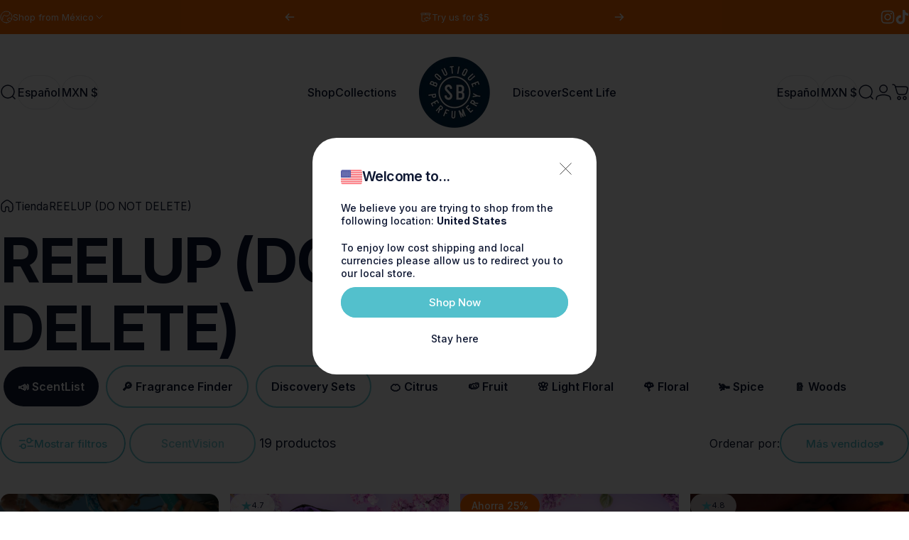

--- FILE ---
content_type: text/html; charset=utf-8
request_url: https://us.shayandblue.com/es-mx?section_id=sections--19505444552902__announcement-bar
body_size: 7483
content:
<div id="shopify-section-sections--19505444552902__announcement-bar" class="shopify-section shopify-section-group-header-group topbar-section"><script>
let countryJson = [{"icon":"star","text":"3 fragrances for $65","link":"\/es-mx\/collections\/summer-sale","hide_icon_mobile":true,"text_mobile":"","highlighted_text":"none","highlighted_scribble":"circle"},{"icon":"return","text":"Try us for $5","link":"\/es-mx\/pages\/scentlist","hide_icon_mobile":true,"text_mobile":"","highlighted_text":"none","highlighted_scribble":"circle"},{"icon":"trophy","text":"Free samples on orders over $90","link":null,"hide_icon_mobile":true,"text_mobile":"","highlighted_text":"none","highlighted_scribble":"circle"},{"title":"Austria","country_code":"AT","country_link":"https:\/\/eu.shayandblue.com","country_icon":"\/\/us.shayandblue.com\/cdn\/shop\/files\/austria.png?v=1692896815"},{"title":"Belgium","country_code":"BE","country_link":"https:\/\/eu.shayandblue.com","country_icon":"\/\/us.shayandblue.com\/cdn\/shop\/files\/belgium.png?v=1692896814"},{"title":"Bosnia \u0026 Herzegovina","country_code":"BA","country_link":"https:\/\/eu.shayandblue.com","country_icon":"\/\/us.shayandblue.com\/cdn\/shop\/files\/bosnia-and-herzegovina.png?v=1692896822"},{"title":"Bulgaria","country_code":"BG","country_link":"https:\/\/eu.shayandblue.com","country_icon":"\/\/us.shayandblue.com\/cdn\/shop\/files\/bulgaria.png?v=1692896815"},{"title":"Canada","country_code":"CA","country_link":"https:\/\/us.shayandblue.com\/en-ca","country_icon":"\/\/us.shayandblue.com\/cdn\/shop\/files\/canada.png?v=1677441317"},{"title":"Croatia","country_code":"HR","country_link":"https:\/\/eu.shayandblue.com","country_icon":"\/\/us.shayandblue.com\/cdn\/shop\/files\/croatia.png?v=1692896815"},{"title":"Cyprus","country_code":"CY","country_link":"https:\/\/eu.shayandblue.com","country_icon":"\/\/us.shayandblue.com\/cdn\/shop\/files\/cyprus.png?v=1692896815"},{"title":"Czechia","country_code":"CZ","country_link":"https:\/\/eu.shayandblue.com","country_icon":"\/\/us.shayandblue.com\/cdn\/shop\/files\/czech-republic.png?v=1692896820"},{"title":"Denmark","country_code":"DK","country_link":"https:\/\/eu.shayandblue.com","country_icon":"\/\/us.shayandblue.com\/cdn\/shop\/files\/denmark.png?v=1692896817"},{"title":"Estonia","country_code":"EE","country_link":"https:\/\/eu.shayandblue.com","country_icon":"\/\/us.shayandblue.com\/cdn\/shop\/files\/estonia.png?v=1692896814"},{"title":"Finland","country_code":"FI","country_link":"https:\/\/eu.shayandblue.com","country_icon":"\/\/us.shayandblue.com\/cdn\/shop\/files\/finland.png?v=1692896814"},{"title":"France","country_code":"FR","country_link":"https:\/\/eu.shayandblue.com","country_icon":"\/\/us.shayandblue.com\/cdn\/shop\/files\/france.png?v=1692896821"},{"title":"Germany","country_code":"DE","country_link":"https:\/\/eu.shayandblue.com","country_icon":"\/\/us.shayandblue.com\/cdn\/shop\/files\/germany.png?v=1692896813"},{"title":"Greece","country_code":"EL","country_link":"https:\/\/eu.shayandblue.com","country_icon":"\/\/us.shayandblue.com\/cdn\/shop\/files\/greece.png?v=1692896816"},{"title":"Hungary","country_code":"HU","country_link":"https:\/\/eu.shayandblue.com","country_icon":"\/\/us.shayandblue.com\/cdn\/shop\/files\/hungary.png?v=1692896814"},{"title":"Iceland","country_code":"IS","country_link":"https:\/\/eu.shayandblue.com","country_icon":"\/\/us.shayandblue.com\/cdn\/shop\/files\/iceland.png?v=1692896822"},{"title":"Ireland","country_code":"IE","country_link":"https:\/\/eu.shayandblue.com","country_icon":"\/\/us.shayandblue.com\/cdn\/shop\/files\/ireland.png?v=1692896817"},{"title":"Italy","country_code":"IT","country_link":"https:\/\/eu.shayandblue.com","country_icon":"\/\/us.shayandblue.com\/cdn\/shop\/files\/italy.png?v=1692896816"},{"title":"Latvia","country_code":"LV","country_link":"https:\/\/eu.shayandblue.com","country_icon":"\/\/us.shayandblue.com\/cdn\/shop\/files\/latvia.png?v=1692896817"},{"title":"Lithuania","country_code":"LT","country_link":"https:\/\/eu.shayandblue.com","country_icon":"\/\/us.shayandblue.com\/cdn\/shop\/files\/lithuania.png?v=1692896819"},{"title":"Luxembourg","country_code":"LU","country_link":"https:\/\/eu.shayandblue.com","country_icon":"\/\/us.shayandblue.com\/cdn\/shop\/files\/luxembourg.png?v=1692896819"},{"title":"Malta","country_code":"MT","country_link":"https:\/\/eu.shayandblue.com","country_icon":"\/\/us.shayandblue.com\/cdn\/shop\/files\/malta.png?v=1692896820"},{"title":"Mexico","country_code":"MX","country_link":"https:\/\/us.shayandblue.com\/en-mx","country_icon":"\/\/us.shayandblue.com\/cdn\/shop\/files\/mexico.png?v=1686062997"},{"title":"Monaco","country_code":"MC","country_link":"https:\/\/eu.shayandblue.com","country_icon":"\/\/us.shayandblue.com\/cdn\/shop\/files\/monaco.png?v=1692896821"},{"title":"Netherlands","country_code":"NL","country_link":"https:\/\/eu.shayandblue.com","country_icon":"\/\/us.shayandblue.com\/cdn\/shop\/files\/netherlands.png?v=1692896819"},{"title":"Norway","country_code":"NO","country_link":"https:\/\/eu.shayandblue.com","country_icon":"\/\/us.shayandblue.com\/cdn\/shop\/files\/norway.png?v=1692896822"},{"title":"Poland","country_code":"PL","country_link":"https:\/\/eu.shayandblue.com","country_icon":"\/\/us.shayandblue.com\/cdn\/shop\/files\/poland.png?v=1692896820"},{"title":"Portugal","country_code":"PT","country_link":"https:\/\/eu.shayandblue.com","country_icon":"\/\/us.shayandblue.com\/cdn\/shop\/files\/portugal.png?v=1692896819"},{"title":"Rest of the World","country_code":"NA","country_link":"https:\/\/shayandblue.com","country_icon":"\/\/us.shayandblue.com\/cdn\/shop\/files\/countries.png?v=1751016034"},{"title":"Romania","country_code":"RO","country_link":"https:\/\/eu.shayandblue.com","country_icon":"\/\/us.shayandblue.com\/cdn\/shop\/files\/romania.png?v=1692896817"},{"title":"Serbia","country_code":"RS","country_link":"https:\/\/eu.shayandblue.com","country_icon":"\/\/us.shayandblue.com\/cdn\/shop\/files\/serbia.png?v=1692896823"},{"title":"Slovakia","country_code":"SK","country_link":"https:\/\/eu.shayandblue.com","country_icon":"\/\/us.shayandblue.com\/cdn\/shop\/files\/slovakia.png?v=1692896818"},{"title":"Slovenia","country_code":"SL","country_link":"https:\/\/eu.shayandblue.com","country_icon":"\/\/us.shayandblue.com\/cdn\/shop\/files\/slovenia.png?v=1692896818"},{"title":"Spain","country_code":"ES","country_link":"https:\/\/eu.shayandblue.com","country_icon":"\/\/us.shayandblue.com\/cdn\/shop\/files\/spain.png?v=1692896818"},{"title":"Switzerland","country_code":"CH","country_link":"https:\/\/eu.shayandblue.com","country_icon":"\/\/us.shayandblue.com\/cdn\/shop\/files\/switzerland.png?v=1692896821"},{"title":"Sweden","country_code":"SE","country_link":"https:\/\/eu.shayandblue.com","country_icon":"\/\/us.shayandblue.com\/cdn\/shop\/files\/sweden.png?v=1692896818"},{"title":"United Kingdom","country_code":"GB","country_link":"https:\/\/shayandblue.com","country_icon":"\/\/us.shayandblue.com\/cdn\/shop\/files\/united-kingdom_2.png?v=1677441305"},{"title":"United States","country_code":"US","country_link":"https:\/\/us.shayandblue.com","country_icon":"\/\/us.shayandblue.com\/cdn\/shop\/files\/united-states.png?v=1677441277"},];
</script><style>
    :root {--topbar-height: var(--sp-12);}
    
    @media screen and (min-width: 1536px) {
      :root {--topbar-height: var(--sp-14);}
    }

    #shopify-section-sections--19505444552902__announcement-bar {
      --gradient-background: #fc6a01;
      --color-background: 252 106 1;
      --color-foreground: 250 250 250;
      --color-highlight: 252 106 1;
    }
  </style><!-- Country Changes Popup Start -->
  <div class="popup-block fixed inset-0 bg-scheme-background fixed top-0 left-0 right-0 bottom-0 z-50 w-full h-full flex items-center justify-center hidden" id="country-channge-alert_model">
    <div class="popup-content-box">
      <div class="wrapper card text-left mx-auto relative z-100">
        <button class="close-button">
          <svg class="theme-icon" viewBox="0 0 48 48" fill="none" xmlns="http://www.w3.org/2000/svg">
            <path d="M46 2L2 46" stroke="black" stroke-width="2" stroke-linecap="round" stroke-linejoin="round"></path>
            <path d="M46 46L2 2" stroke="black" stroke-width="2" stroke-linecap="round" stroke-linejoin="round"></path>
          </svg>
        </button>
        <h2 class="popup-title"><img src="https://cdn.shopify.com/s/files/1/0519/9531/2284/files/continents_2416d20e-7a06-482f-aa3f-8c63c816d0b5.png?v=1750154238" width="30px">Welcome to...</h2>
        <div class="text-block">
          <p>We believe you are trying to shop from the following location: <strong>Rest of the world</strong></p>
          <p>To enjoy low cost shipping and local currencies please allow us to redirect you to our local store.</p>
        </div>
        <div class="shop-button">
          <button class="button button--primary button--fixed grow" is="hover-button">
                <span class="btn-fill" data-fill="" style="transform: translateY(var(--motion-translateY)); --motion-translateY: -76%;"></span>
                <span class="btn-text">
                  <span>Shop Now</span></span>
              <span class="btn-loader">
              <span></span>
              <span></span>
              <span></span>
            </span></button>
        </div>
        <div class="stay-here-button">
          <button>Stay here</button>
        </div>
        
      </div>
    </div>
  </div>
  
  <!-- Country Changes Popup End -->
  
  <div class="topbar topbar--center topbar--inverted page-width page-width--full section section--rounded relative grid py-0 h-full w-full items-center"><div class="social-icons hidden lg:flex items-center"><ul class="flex flex-wrap items-center gap-6"><li><a href="https://www.instagram.com/shayandblue" class="social_platform block relative" is="magnet-link" title="Shay &amp;amp; Blue USA en Instagram"><svg class="icon icon-instagram icon-sm" viewBox="0 0 24 24" stroke="none" fill="currentColor" xmlns="http://www.w3.org/2000/svg">
      <path d="M12 2.98C14.94 2.98 15.28 2.99 16.44 3.04C17.14 3.04 17.83 3.18 18.48 3.42C18.96 3.6 19.39 3.88 19.75 4.24C20.12 4.59 20.4 5.03 20.57 5.51C20.81 6.16 20.94 6.85 20.95 7.55C21 8.71 21.01 9.06 21.01 12C21.01 14.94 21 15.28 20.95 16.44C20.95 17.14 20.81 17.83 20.57 18.48C20.39 18.95 20.11 19.39 19.75 19.75C19.39 20.11 18.96 20.39 18.48 20.57C17.83 20.81 17.14 20.94 16.44 20.95C15.28 21 14.93 21.01 12 21.01C9.07 21.01 8.72 21 7.55 20.95C6.85 20.95 6.16 20.81 5.51 20.57C5.03 20.39 4.6 20.11 4.24 19.75C3.87 19.4 3.59 18.96 3.42 18.48C3.18 17.83 3.05 17.14 3.04 16.44C2.99 15.28 2.98 14.93 2.98 12C2.98 9.07 2.99 8.72 3.04 7.55C3.04 6.85 3.18 6.16 3.42 5.51C3.6 5.03 3.88 4.6 4.24 4.24C4.59 3.87 5.03 3.59 5.51 3.42C6.16 3.18 6.85 3.05 7.55 3.04C8.71 2.99 9.06 2.98 12 2.98ZM12 1C9.01 1 8.64 1.01 7.47 1.07C6.56 1.09 5.65 1.26 4.8 1.58C4.07 1.86 3.4 2.3 2.85 2.85C2.3 3.41 1.86 4.07 1.58 4.8C1.26 5.65 1.09 6.56 1.07 7.47C1.02 8.64 1 9.01 1 12C1 14.99 1.01 15.36 1.07 16.53C1.09 17.44 1.26 18.35 1.58 19.2C1.86 19.93 2.3 20.6 2.85 21.15C3.41 21.7 4.07 22.14 4.8 22.42C5.65 22.74 6.56 22.91 7.47 22.93C8.64 22.98 9.01 23 12 23C14.99 23 15.36 22.99 16.53 22.93C17.44 22.91 18.35 22.74 19.2 22.42C19.93 22.14 20.6 21.7 21.15 21.15C21.7 20.59 22.14 19.93 22.42 19.2C22.74 18.35 22.91 17.44 22.93 16.53C22.98 15.36 23 14.99 23 12C23 9.01 22.99 8.64 22.93 7.47C22.91 6.56 22.74 5.65 22.42 4.8C22.14 4.07 21.7 3.4 21.15 2.85C20.59 2.3 19.93 1.86 19.2 1.58C18.35 1.26 17.44 1.09 16.53 1.07C15.36 1.02 14.99 1 12 1ZM12 6.35C10.88 6.35 9.79 6.68 8.86 7.3C7.93 7.92 7.21 8.8 6.78 9.84C6.35 10.87 6.24 12.01 6.46 13.1C6.68 14.2 7.22 15.2 8.01 15.99C8.8 16.78 9.81 17.32 10.9 17.54C12 17.76 13.13 17.65 14.16 17.22C15.19 16.79 16.07 16.07 16.7 15.14C17.32 14.21 17.65 13.12 17.65 12C17.65 10.5 17.05 9.06 16 8.01C14.94 6.95 13.5 6.36 12.01 6.36L12 6.35ZM12 15.67C11.27 15.67 10.57 15.45 9.96 15.05C9.36 14.65 8.89 14.07 8.61 13.4C8.33 12.73 8.26 11.99 8.4 11.28C8.54 10.57 8.89 9.92 9.4 9.4C9.91 8.88 10.57 8.54 11.28 8.4C11.99 8.26 12.73 8.33 13.4 8.61C14.07 8.89 14.64 9.36 15.05 9.96C15.45 10.56 15.67 11.27 15.67 12C15.67 12.97 15.28 13.91 14.6 14.59C13.91 15.28 12.98 15.66 12.01 15.66L12 15.67ZM17.87 7.45C18.6 7.45 19.19 6.86 19.19 6.13C19.19 5.4 18.6 4.81 17.87 4.81C17.14 4.81 16.55 5.4 16.55 6.13C16.55 6.86 17.14 7.45 17.87 7.45Z"/>
    </svg><span class="sr-only">Instagram</span>
        </a>
      </li><li><a href="https://www.tiktok.com/@shayandblue_us" class="social_platform block relative" is="magnet-link" title="Shay &amp;amp; Blue USA en TikTok"><svg class="icon icon-tiktok icon-sm" viewBox="0 0 24 24" stroke="none" fill="currentColor" xmlns="http://www.w3.org/2000/svg">
      <path d="M10.6315 8.937V13.059C10.1123 12.9221 9.56911 12.9034 9.0418 13.0044C8.5145 13.1054 8.01657 13.3234 7.58473 13.6424C7.15288 13.9613 6.79813 14.3732 6.54661 14.8475C6.2951 15.3218 6.15324 15.8466 6.13148 16.383C6.10175 16.8449 6.17125 17.3078 6.33531 17.7405C6.49938 18.1733 6.7542 18.5659 7.08266 18.892C7.41111 19.2181 7.80557 19.4701 8.23952 19.631C8.67346 19.7919 9.13684 19.8581 9.59848 19.825C10.0648 19.8608 10.5333 19.7949 10.9717 19.6319C11.41 19.4689 11.8078 19.2126 12.1374 18.8809C12.4671 18.5491 12.7208 18.1498 12.881 17.7104C13.0413 17.271 13.1042 16.8021 13.0655 16.336V0H17.1425C17.8355 4.315 19.9935 5.316 22.8825 5.778V9.913C20.8804 9.74881 18.9491 9.09645 17.2575 8.013V16.18C17.2575 19.88 15.0675 24 9.63048 24C8.61045 23.9955 7.60156 23.7875 6.66297 23.3881C5.72437 22.9886 4.87496 22.4059 4.16451 21.6739C3.45407 20.942 2.89689 20.0755 2.52563 19.1254C2.15438 18.1754 1.97652 17.1607 2.00248 16.141C2.03479 15.0794 2.29174 14.0366 2.75639 13.0815C3.22105 12.1265 3.88285 11.2807 4.69819 10.6C5.51352 9.9193 6.46387 9.41915 7.48658 9.1325C8.50929 8.84586 9.58114 8.77923 10.6315 8.937Z"/>
    </svg><span class="sr-only">TikTok</span>
        </a>
      </li></ul></div><div class="announcement-bar h-full flex justify-center lg:justify-center relative">
        <announcement-bar id="Slider-sections--19505444552902__announcement-bar" class="announcement__slides flex justify-center w-full h-full flickity" autoplay autoplay-speed="5">
            <div class="announcement__slide flex h-full" ><a class="announcement__content flex items-center gap-2" href="/es-mx/collections/summer-sale"><span class="announcement-icon hidden md:block"><svg class="icon icon-star icon-xs stroke-1" viewBox="0 0 16 16" stroke="currentColor" fill="none" xmlns="http://www.w3.org/2000/svg">
      <path d="M6.94946 3.43105C7.17976 2.97045 7.29492 2.74014 7.45074 2.66624C7.58634 2.60192 7.74366 2.60193 7.87927 2.66624C8.03509 2.74014 8.15024 2.97045 8.38054 3.43105L9.52113 5.71223C9.59224 5.85445 9.6278 5.92556 9.67981 5.98C9.72586 6.0282 9.78107 6.0667 9.84221 6.09324C9.91128 6.12323 9.9903 6.13201 10.1483 6.14957L12.5941 6.42132C13.1462 6.48266 13.4222 6.51333 13.5469 6.6406C13.6553 6.7512 13.7064 6.9058 13.6851 7.0592C13.6607 7.23573 13.4571 7.42471 13.0501 7.80266L11.1252 9.5901C10.9862 9.71912 10.9168 9.78362 10.8766 9.86179C10.8411 9.93089 10.8222 10.0073 10.8214 10.085C10.8205 10.1728 10.8519 10.2623 10.9147 10.4412L11.7962 12.9536C12.0007 13.5364 12.1029 13.8278 12.035 14.0007C11.9761 14.1507 11.8486 14.2632 11.6923 14.3027C11.5122 14.3483 11.236 14.2102 10.6835 13.934L8.02277 12.6036C7.89159 12.538 7.826 12.5052 7.7572 12.4923C7.69627 12.4809 7.63374 12.4809 7.5728 12.4923C7.50401 12.5052 7.43842 12.538 7.30723 12.6036L4.64645 13.934C4.09402 14.2102 3.8178 14.3483 3.63768 14.3027C3.48145 14.2632 3.35386 14.1507 3.29496 14.0007C3.22706 13.8278 3.32931 13.5364 3.5338 12.9536L4.41534 10.4412C4.47811 10.2623 4.5095 10.1728 4.50857 10.085C4.50776 10.0073 4.48886 9.93089 4.45337 9.86179C4.41322 9.78362 4.34376 9.71912 4.20482 9.5901L2.27988 7.80266C1.87285 7.42471 1.66934 7.23573 1.64488 7.0592C1.62363 6.9058 1.67467 6.7512 1.78307 6.6406C1.90782 6.51333 2.18384 6.48266 2.7359 6.42132L5.18167 6.14957C5.3397 6.13201 5.41872 6.12323 5.48779 6.09324C5.54893 6.0667 5.60414 6.0282 5.65019 5.98C5.7022 5.92556 5.73776 5.85445 5.80887 5.71223L6.94946 3.43105Z" stroke-linecap="round" stroke-linejoin="round"/>
    </svg></span><p class="announcement-text leading-tight">3 fragrances for $65</p></a></div>
              

            <div class="announcement__slide flex h-full" aria-hidden="true" ><a class="announcement__content flex items-center gap-2" href="/es-mx/pages/scentlist"><span class="announcement-icon hidden md:block"><svg class="icon icon-return icon-xs stroke-1" viewBox="0 0 16 16" stroke="currentColor" fill="none" xmlns="http://www.w3.org/2000/svg">
      <path d="M6.40675 14.0467H3.68675C3.03341 14.0467 2.50008 13.5133 2.50008 12.86V4.71998M13.1601 4.71998V7.08665M7.82675 2.58665V4.48665M14.4934 3.60665C14.4934 4.21998 13.9934 4.71998 13.3801 4.71998H2.28008C1.66675 4.71998 1.16675 4.21998 1.16675 3.60665C1.16675 2.99332 1.66675 2.49332 2.28008 2.49332H13.3801C13.9934 2.49332 14.4934 2.99332 14.4934 3.60665ZM6.08008 10.3333L8.99341 14.1267L9.35341 12.48C11.6867 12.9933 13.6801 12.44 14.5001 8.70665C13.0801 10.0133 11.8734 9.85998 10.0201 9.45332L10.3801 7.80665L6.08675 10.3333H6.08008Z" stroke-linecap="round" stroke-linejoin="round"/>
    </svg></span><p class="announcement-text leading-tight">Try us for $5</p></a></div>
              

            <div class="announcement__slide flex h-full" aria-hidden="true" ><div class="announcement__content flex items-center gap-2"><span class="announcement-icon hidden md:block"><svg class="icon icon-trophy icon-xs stroke-1" viewBox="0 0 16 16" stroke="currentColor" fill="none" xmlns="http://www.w3.org/2000/svg">
      <path d="M3.33341 3.33334H1.66675C1.11446 3.33334 0.666748 3.78106 0.666748 4.33334V4.66668C0.666748 6.13944 1.86066 7.33334 3.33341 7.33334V7.33334M12.6667 3.33334H14.3334C14.8857 3.33334 15.3334 3.78106 15.3334 4.33334V4.66668C15.3334 6.13944 14.1395 7.33334 12.6667 7.33334V7.33334M8.00008 9.33334V12M6.06069 14.6667H9.93948C10.3411 14.6667 10.6667 14.3411 10.6667 13.9394V13.9394C10.6667 12.8683 9.79845 12 8.72735 12H7.27281C6.20171 12 5.33342 12.8683 5.33342 13.9394V13.9394C5.33342 14.3411 5.65903 14.6667 6.06069 14.6667ZM8.00008 9.33334V9.33334C10.5774 9.33334 12.6667 7.24401 12.6667 4.66668V3.61906C12.6667 3.3537 12.6667 3.22103 12.6542 3.10941C12.5497 2.18217 11.8179 1.45039 10.8907 1.34592C10.7791 1.33334 10.6464 1.33334 10.381 1.33334H5.61913C5.35377 1.33334 5.2211 1.33334 5.10949 1.34592C4.18225 1.45039 3.45047 2.18217 3.34599 3.10941C3.33341 3.22103 3.33341 3.3537 3.33341 3.61906V4.66668C3.33341 7.24401 5.42275 9.33334 8.00008 9.33334Z" stroke-linecap="round" stroke-linejoin="round"/>
    </svg></span><p class="announcement-text leading-tight">Free samples on orders over $90</p></div></div>
              






































</announcement-bar><button type="button" is="previous-button" class="fader left relative flex items-center justify-start h-full" aria-controls="Slider-sections--19505444552902__announcement-bar" aria-label="Anterior">
            <svg class="icon icon-arrow-left icon-xs transform" viewBox="0 0 15 14" fill="none" stroke="currentColor" xmlns="http://www.w3.org/2000/svg">
              <path stroke-linecap="round" stroke-linejoin="round" d="M6.33333 2.91675L2.25 7.00004M2.25 7.00004L6.33333 11.0834M2.25 7.00004H12.75"></path>
            </svg>
          </button>
          <button type="button" is="next-button" class="fader right relative flex items-center justify-end h-full" aria-controls="Slider-sections--19505444552902__announcement-bar" aria-label="Siguiente">
            <svg class="icon icon-arrow-right icon-xs transform" viewBox="0 0 15 14" fill="none" stroke="currentColor" xmlns="http://www.w3.org/2000/svg">
              <path stroke-linecap="round" stroke-linejoin="round" d="M2.25 7.00004H12.75M12.75 7.00004L8.66667 2.91675M12.75 7.00004L8.66667 11.0834"></path>
            </svg>
          </button><button
              type="button"
              class="slideshow-control flex items-center justify-center rounded-full sr-only"
              is="control-button"
              aria-controls="Slider-sections--19505444552902__announcement-bar"
              aria-live="polite"
            >
              <span class="slideshow-control__pause"><svg class="icon icon-pause icon-md" viewBox="0 0 36 36" stroke="currentColor" fill="none" xmlns="http://www.w3.org/2000/svg">
      <path stroke-linecap="round" stroke-width="6" d="M9 4V32"></path>
      <path stroke-linecap="round" stroke-width="6" d="M27 4V32"></path>
    </svg><span class="sr-only">diapositivas pausa</span>
              </span>
              <span class="slideshow-control__play"><svg class="icon icon-play icon-md" viewBox="0 0 36 36" stroke="none" fill="currentColor" xmlns="http://www.w3.org/2000/svg">
      <path d="M34 17.5006C34 18.3302 33.5707 19.0963 32.8683 19.5206L9.535 33.6629C9.164 33.8869 8.74867 34 8.33333 34C7.93667 34 7.54 33.8986 7.183 33.6936C6.45267 33.274 6 32.4915 6 31.6429V3.35817C6 2.50962 6.45267 1.72708 7.183 1.30752C7.91333 0.885606 8.814 0.899749 9.535 1.33816L32.8683 15.4805C33.5707 15.9048 34 16.6709 34 17.5006"></path>
    </svg><span class="sr-only">Juego de diapositivas</span>
              </span>
            </button></div><div class="localization hidden lg:flex items-center h-full"><div class="localization__item h-full relative" role="combobox" aria-controls="CountryLocalization-sections--19505444552902__announcement-bar" aria-expanded="false" aria-label="País/región">
            <button type="button" class="flex items-center gap-3 h-full vv z-2 relative">
             
<svg class="icon icon-language icon-xs stroke-1 hidden xl:block" viewBox="0 0 18 18" stroke="currentColor" fill="none" xmlns="http://www.w3.org/2000/svg">
      <path stroke-linecap="round" stroke-linejoin="round" d="M9 17C13.4183 17 17 13.4183 17 9C17 4.58172 13.4183 1 9 1C4.58172 1 1 4.58172 1 9C1 13.4183 4.58172 17 9 17Z"></path>
      <path stroke-linecap="round" stroke-linejoin="round" d="M2.46661 13.6167L3.44161 13.025C3.53831 12.9654 3.61815 12.882 3.67358 12.7829C3.729 12.6837 3.75816 12.572 3.75828 12.4584L3.77495 9.45005C3.77628 9.32533 3.81392 9.20371 3.88328 9.10005L5.53328 6.50838C5.58279 6.43181 5.64731 6.36607 5.72293 6.31512C5.79855 6.26416 5.88371 6.22906 5.97327 6.21193C6.06283 6.1948 6.15493 6.19599 6.24402 6.21543C6.33311 6.23487 6.41733 6.27216 6.49161 6.32505L8.12495 7.50838C8.26587 7.60663 8.4374 7.65099 8.60828 7.63338L11.2333 7.27505C11.3925 7.25312 11.538 7.17296 11.6416 7.05005L13.4916 4.91672C13.6013 4.78667 13.6579 4.62 13.6499 4.45005L13.5583 2.42505"></path>
      <path stroke-linecap="round" stroke-linejoin="round" d="M13.925 15.3083L13.025 14.4083C12.9418 14.3251 12.8384 14.2648 12.725 14.2333L10.9334 13.7666C10.776 13.7235 10.6399 13.6243 10.5508 13.4876C10.4617 13.3509 10.4259 13.1863 10.45 13.025L10.6417 11.675C10.6607 11.5614 10.7081 11.4545 10.7795 11.3642C10.8509 11.2739 10.944 11.203 11.05 11.1583L13.5834 10.1C13.701 10.0509 13.8303 10.0366 13.9558 10.0587C14.0814 10.0809 14.1979 10.1386 14.2917 10.225L16.3667 12.125"></path>
    </svg><span class="leading-tight">Shop from México</span>
               
<svg class="icon icon-chevron-down icon-xs" viewBox="0 0 24 24" stroke="currentColor" fill="none" xmlns="http://www.w3.org/2000/svg">
      <path stroke-linecap="round" stroke-linejoin="round" d="M6 9L12 15L18 9"></path>
    </svg></button>
            <dropdown-localization class="dropdown opacity-0 invisible z-30 absolute top-100 right-0 pointer-events-none" id="CountryLocalization-sections--19505444552902__announcement-bar"><form method="post" action="/es-mx/localization" id="announcement_localization_country_form" accept-charset="UTF-8" class="dropdown__container" enctype="multipart/form-data" is="localization-listbox"><input type="hidden" name="form_type" value="localization" /><input type="hidden" name="utf8" value="✓" /><input type="hidden" name="_method" value="put" /><input type="hidden" name="return_to" value="/es-mx?section_id=sections--19505444552902__announcement-bar" /><span class="dropdown__corner corner left top flex absolute pointer-events-none">
  <svg class="w-full h-auto" viewBox="0 0 101 101" stroke="none" fill="currentColor" xmlns="http://www.w3.org/2000/svg">
    <path fill-rule="evenodd" clip-rule="evenodd" d="M101 0H0V101H1C1 45.7715 45.7715 1 101 1V0Z"></path>
    <path d="M1 101C1 45.7715 45.7715 1 101 1" fill="none"></path>
  </svg>
</span>
<span class="dropdown__corner corner right top flex absolute pointer-events-none">
  <svg class="w-full h-auto" viewBox="0 0 101 101" stroke="none" fill="currentColor" xmlns="http://www.w3.org/2000/svg">
    <path fill-rule="evenodd" clip-rule="evenodd" d="M101 0H0V101H1C1 45.7715 45.7715 1 101 1V0Z"></path>
    <path d="M1 101C1 45.7715 45.7715 1 101 1" fill="none"></path>
  </svg>
</span><ul  role="list" class="dropdown__nav flex flex-col gap-1d5 xl:gap-2">



                    <li class="opacity-0">
                      <a href="https://eu.shayandblue.com" data-value="AT">
                        <img src="//us.shayandblue.com/cdn/shop/files/austria_small.png?v=1692896815" width="20px;" height="auto"/> Austria
                      </a>
                    </li>
                    

                    <li class="opacity-0">
                      <a href="https://eu.shayandblue.com" data-value="BE">
                        <img src="//us.shayandblue.com/cdn/shop/files/belgium_small.png?v=1692896814" width="20px;" height="auto"/> Belgium
                      </a>
                    </li>
                    

                    <li class="opacity-0">
                      <a href="https://eu.shayandblue.com" data-value="BA">
                        <img src="//us.shayandblue.com/cdn/shop/files/bosnia-and-herzegovina_small.png?v=1692896822" width="20px;" height="auto"/> Bosnia & Herzegovina
                      </a>
                    </li>
                    

                    <li class="opacity-0">
                      <a href="https://eu.shayandblue.com" data-value="BG">
                        <img src="//us.shayandblue.com/cdn/shop/files/bulgaria_small.png?v=1692896815" width="20px;" height="auto"/> Bulgaria
                      </a>
                    </li>
                    

                    <li class="opacity-0">
                      <a href="https://us.shayandblue.com/en-ca" data-value="CA">
                        <img src="//us.shayandblue.com/cdn/shop/files/canada_small.png?v=1677441317" width="20px;" height="auto"/> Canada
                      </a>
                    </li>
                    

                    <li class="opacity-0">
                      <a href="https://eu.shayandblue.com" data-value="HR">
                        <img src="//us.shayandblue.com/cdn/shop/files/croatia_small.png?v=1692896815" width="20px;" height="auto"/> Croatia
                      </a>
                    </li>
                    

                    <li class="opacity-0">
                      <a href="https://eu.shayandblue.com" data-value="CY">
                        <img src="//us.shayandblue.com/cdn/shop/files/cyprus_small.png?v=1692896815" width="20px;" height="auto"/> Cyprus
                      </a>
                    </li>
                    

                    <li class="opacity-0">
                      <a href="https://eu.shayandblue.com" data-value="CZ">
                        <img src="//us.shayandblue.com/cdn/shop/files/czech-republic_small.png?v=1692896820" width="20px;" height="auto"/> Czechia
                      </a>
                    </li>
                    

                    <li class="opacity-0">
                      <a href="https://eu.shayandblue.com" data-value="DK">
                        <img src="//us.shayandblue.com/cdn/shop/files/denmark_small.png?v=1692896817" width="20px;" height="auto"/> Denmark
                      </a>
                    </li>
                    

                    <li class="opacity-0">
                      <a href="https://eu.shayandblue.com" data-value="EE">
                        <img src="//us.shayandblue.com/cdn/shop/files/estonia_small.png?v=1692896814" width="20px;" height="auto"/> Estonia
                      </a>
                    </li>
                    

                    <li class="opacity-0">
                      <a href="https://eu.shayandblue.com" data-value="FI">
                        <img src="//us.shayandblue.com/cdn/shop/files/finland_small.png?v=1692896814" width="20px;" height="auto"/> Finland
                      </a>
                    </li>
                    

                    <li class="opacity-0">
                      <a href="https://eu.shayandblue.com" data-value="FR">
                        <img src="//us.shayandblue.com/cdn/shop/files/france_small.png?v=1692896821" width="20px;" height="auto"/> France
                      </a>
                    </li>
                    

                    <li class="opacity-0">
                      <a href="https://eu.shayandblue.com" data-value="DE">
                        <img src="//us.shayandblue.com/cdn/shop/files/germany_small.png?v=1692896813" width="20px;" height="auto"/> Germany
                      </a>
                    </li>
                    

                    <li class="opacity-0">
                      <a href="https://eu.shayandblue.com" data-value="EL">
                        <img src="//us.shayandblue.com/cdn/shop/files/greece_small.png?v=1692896816" width="20px;" height="auto"/> Greece
                      </a>
                    </li>
                    

                    <li class="opacity-0">
                      <a href="https://eu.shayandblue.com" data-value="HU">
                        <img src="//us.shayandblue.com/cdn/shop/files/hungary_small.png?v=1692896814" width="20px;" height="auto"/> Hungary
                      </a>
                    </li>
                    

                    <li class="opacity-0">
                      <a href="https://eu.shayandblue.com" data-value="IS">
                        <img src="//us.shayandblue.com/cdn/shop/files/iceland_small.png?v=1692896822" width="20px;" height="auto"/> Iceland
                      </a>
                    </li>
                    

                    <li class="opacity-0">
                      <a href="https://eu.shayandblue.com" data-value="IE">
                        <img src="//us.shayandblue.com/cdn/shop/files/ireland_small.png?v=1692896817" width="20px;" height="auto"/> Ireland
                      </a>
                    </li>
                    

                    <li class="opacity-0">
                      <a href="https://eu.shayandblue.com" data-value="IT">
                        <img src="//us.shayandblue.com/cdn/shop/files/italy_small.png?v=1692896816" width="20px;" height="auto"/> Italy
                      </a>
                    </li>
                    

                    <li class="opacity-0">
                      <a href="https://eu.shayandblue.com" data-value="LV">
                        <img src="//us.shayandblue.com/cdn/shop/files/latvia_small.png?v=1692896817" width="20px;" height="auto"/> Latvia
                      </a>
                    </li>
                    

                    <li class="opacity-0">
                      <a href="https://eu.shayandblue.com" data-value="LT">
                        <img src="//us.shayandblue.com/cdn/shop/files/lithuania_small.png?v=1692896819" width="20px;" height="auto"/> Lithuania
                      </a>
                    </li>
                    

                    <li class="opacity-0">
                      <a href="https://eu.shayandblue.com" data-value="LU">
                        <img src="//us.shayandblue.com/cdn/shop/files/luxembourg_small.png?v=1692896819" width="20px;" height="auto"/> Luxembourg
                      </a>
                    </li>
                    

                    <li class="opacity-0">
                      <a href="https://eu.shayandblue.com" data-value="MT">
                        <img src="//us.shayandblue.com/cdn/shop/files/malta_small.png?v=1692896820" width="20px;" height="auto"/> Malta
                      </a>
                    </li>
                    

                    <li class="opacity-0">
                      <a href="https://us.shayandblue.com/en-mx" aria-current="true" data-value="MX">
                        <img src="//us.shayandblue.com/cdn/shop/files/mexico_small.png?v=1686062997" width="20px;" height="auto"/> Mexico
                      </a>
                    </li>
                    

                    <li class="opacity-0">
                      <a href="https://eu.shayandblue.com" data-value="MC">
                        <img src="//us.shayandblue.com/cdn/shop/files/monaco_small.png?v=1692896821" width="20px;" height="auto"/> Monaco
                      </a>
                    </li>
                    

                    <li class="opacity-0">
                      <a href="https://eu.shayandblue.com" data-value="NL">
                        <img src="//us.shayandblue.com/cdn/shop/files/netherlands_small.png?v=1692896819" width="20px;" height="auto"/> Netherlands
                      </a>
                    </li>
                    

                    <li class="opacity-0">
                      <a href="https://eu.shayandblue.com" data-value="NO">
                        <img src="//us.shayandblue.com/cdn/shop/files/norway_small.png?v=1692896822" width="20px;" height="auto"/> Norway
                      </a>
                    </li>
                    

                    <li class="opacity-0">
                      <a href="https://eu.shayandblue.com" data-value="PL">
                        <img src="//us.shayandblue.com/cdn/shop/files/poland_small.png?v=1692896820" width="20px;" height="auto"/> Poland
                      </a>
                    </li>
                    

                    <li class="opacity-0">
                      <a href="https://eu.shayandblue.com" data-value="PT">
                        <img src="//us.shayandblue.com/cdn/shop/files/portugal_small.png?v=1692896819" width="20px;" height="auto"/> Portugal
                      </a>
                    </li>
                    

                    <li class="opacity-0">
                      <a href="https://shayandblue.com" data-value="NA">
                        <img src="//us.shayandblue.com/cdn/shop/files/countries_small.png?v=1751016034" width="20px;" height="auto"/> Rest of the World
                      </a>
                    </li>
                    

                    <li class="opacity-0">
                      <a href="https://eu.shayandblue.com" data-value="RO">
                        <img src="//us.shayandblue.com/cdn/shop/files/romania_small.png?v=1692896817" width="20px;" height="auto"/> Romania
                      </a>
                    </li>
                    

                    <li class="opacity-0">
                      <a href="https://eu.shayandblue.com" data-value="RS">
                        <img src="//us.shayandblue.com/cdn/shop/files/serbia_small.png?v=1692896823" width="20px;" height="auto"/> Serbia
                      </a>
                    </li>
                    

                    <li class="opacity-0">
                      <a href="https://eu.shayandblue.com" data-value="SK">
                        <img src="//us.shayandblue.com/cdn/shop/files/slovakia_small.png?v=1692896818" width="20px;" height="auto"/> Slovakia
                      </a>
                    </li>
                    

                    <li class="opacity-0">
                      <a href="https://eu.shayandblue.com" data-value="SL">
                        <img src="//us.shayandblue.com/cdn/shop/files/slovenia_small.png?v=1692896818" width="20px;" height="auto"/> Slovenia
                      </a>
                    </li>
                    

                    <li class="opacity-0">
                      <a href="https://eu.shayandblue.com" data-value="ES">
                        <img src="//us.shayandblue.com/cdn/shop/files/spain_small.png?v=1692896818" width="20px;" height="auto"/> Spain
                      </a>
                    </li>
                    

                    <li class="opacity-0">
                      <a href="https://eu.shayandblue.com" data-value="CH">
                        <img src="//us.shayandblue.com/cdn/shop/files/switzerland_small.png?v=1692896821" width="20px;" height="auto"/> Switzerland
                      </a>
                    </li>
                    

                    <li class="opacity-0">
                      <a href="https://eu.shayandblue.com" data-value="SE">
                        <img src="//us.shayandblue.com/cdn/shop/files/sweden_small.png?v=1692896818" width="20px;" height="auto"/> Sweden
                      </a>
                    </li>
                    

                    <li class="opacity-0">
                      <a href="https://shayandblue.com" data-value="GB">
                        <img src="//us.shayandblue.com/cdn/shop/files/united-kingdom_2_small.png?v=1677441305" width="20px;" height="auto"/> United Kingdom
                      </a>
                    </li>
                    

                    <li class="opacity-0">
                      <a href="https://us.shayandblue.com" data-value="US">
                        <img src="//us.shayandblue.com/cdn/shop/files/united-states_small.png?v=1677441277" width="20px;" height="auto"/> United States
                      </a>
                    </li>
                    
</ul>
              
                  <input type="hidden" name="country_code" value="MX" /></form></dropdown-localization>
          </div></div></div>
</div>

--- FILE ---
content_type: text/css
request_url: https://us.shayandblue.com/cdn/shop/t/43/assets/custom.css?v=18092083462533506951767803320
body_size: -656
content:
.cart-drawer ul.horizontal-products .horizontal-product__media{height:100%}.cart-drawer .horizontal-product__details .discounts .badge,.drawer__footer-bottom form .sca-spinner-border{width:auto}@media (min-width:769px){.header__logo .mobohead_logo{display:none!important}}@media (max-width:767px){.header__logo .desktophead_logo{display:none!important}}
/*# sourceMappingURL=/cdn/shop/t/43/assets/custom.css.map?v=18092083462533506951767803320 */
